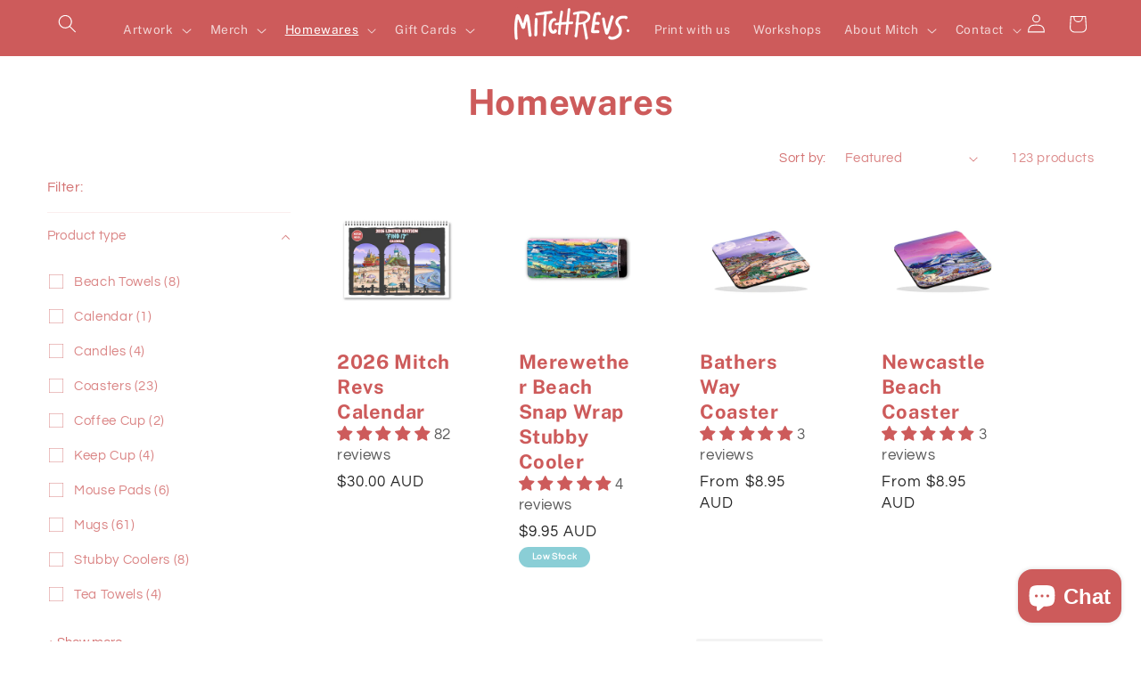

--- FILE ---
content_type: text/html; charset=utf-8
request_url: https://mitchrevs.com/apps/easystock/?q=merewether-beach-mug,nobbys-beach-mug,shoal-bay-jetty-coaster,newcastle-harbour-mug,dudley-beach-coaster,nobbys-beach-snap-wrap-stubby-cooler,bathers-way-mug,redhead-beach-mug,king-edward-park-coaster,shoal-bay-snap-wrap-stubby-cooler,dudley-beach-mug,newcastle-beach-mug,newcastle-baths-port-stephens-towel,newcastle-ocean-baths-snap-wrap-stubby-cooler,the-esplanade-snap-wrap-stubby-cooler,tea-towel-redhead-beach&sign=4200436964174898&timeh=1769122909463&locale=en
body_size: 1374
content:

    
        

        

        {
            "products": {
                
            
"merewether-beach-mug":
{
        "id": 8419800645800,
        "collections": [301030113448,
337986027688,
315109736616,
310095675560
],
        "description": "\u003cp\u003e\u003cspan style=\"text-decoration: underli",
        "handle": "merewether-beach-mug",
        "images": ["\/\/mitchrevs.com\/cdn\/shop\/files\/mitch-revs-merewether-beach-mug-L.jpg?v=1716339850","\/\/mitchrevs.com\/cdn\/shop\/files\/mitch-revs-merewether-beach-mug-R.jpg?v=1716339849"],
        "inventory_management": true,
        "inventory_policy": true,
        "price": "$16.95",
        "quantity": 34,
        "title": "Merewether Beach Mug",
        "variants_count": 1,
        "variants": [{
                "id": 48256347668648,
                "default":true,
                "inventory_management":true,
                "inventory_policy":true,
                "price": "$16.95",
                "quantity": 34,
                "title": "Default Title"
                }
]
    }
,
            
"nobbys-beach-mug":
{
        "id": 8419800973480,
        "collections": [301030113448,
337986027688,
315109736616,
310095675560
],
        "description": "\u003ch3\u003e\u003cspan style=\"text-decoration: underl",
        "handle": "nobbys-beach-mug",
        "images": ["\/\/mitchrevs.com\/cdn\/shop\/files\/mitch-revs-nobbys-beach-mug-L.jpg?v=1716339937","\/\/mitchrevs.com\/cdn\/shop\/files\/mitch-revs-nobbys-beach-mug-R.jpg?v=1716339936"],
        "inventory_management": true,
        "inventory_policy": true,
        "price": "$16.95",
        "quantity": 36,
        "title": "Nobbys Beach Mug",
        "variants_count": 1,
        "variants": [{
                "id": 48256349962408,
                "default":true,
                "inventory_management":true,
                "inventory_policy":true,
                "price": "$16.95",
                "quantity": 36,
                "title": "Default Title"
                }
]
    }
,
            
"shoal-bay-jetty-coaster":
{
        "id": 9006031405224,
        "collections": [301030113448,
310329376936,
337986027688,
315109736616,
325466292392,
325319098536
],
        "description": "\u003ch3\u003e\u003cspan style=\"text-decoration: underl",
        "handle": "shoal-bay-jetty-coaster",
        "images": ["\/\/mitchrevs.com\/cdn\/shop\/files\/mitch-revs-shoal-bay-jetty-coaster.jpg?v=1749518056","\/\/mitchrevs.com\/cdn\/shop\/files\/mitch-revs-shoal-bay-jetty-coaster-x6.jpg?v=1749518056"],
        "inventory_management": true,
        "inventory_policy": false,
        "price": "$8.95",
        "quantity": 84,
        "title": "Shoal Bay Jetty Coaster",
        "variants_count": 2,
        "variants": [{
                "id": 52858669924520,
                "default":true,
                "inventory_management":true,
                "inventory_policy":false,
                "price": "$8.95",
                "quantity": 36,
                "title": "Single Coaster"
                },
{
                "id": 52858669957288,
                "default":false,
                "inventory_management":true,
                "inventory_policy":false,
                "price": "$50.00",
                "quantity": 48,
                "title": "Set of 6"
                }
]
    }
,
            
"newcastle-harbour-mug":
{
        "id": 8419862773928,
        "collections": [301030113448,
337986027688,
315109736616,
310095675560
],
        "description": "\u003ch3\u003e\u003cspan style=\"text-decoration: underl",
        "handle": "newcastle-harbour-mug",
        "images": ["\/\/mitchrevs.com\/cdn\/shop\/files\/mitch-revs-newcastle-harbour-mug-L.jpg?v=1716343759","\/\/mitchrevs.com\/cdn\/shop\/files\/mitch-revs-newcastle-harbour-mug-R.jpg?v=1716343759"],
        "inventory_management": true,
        "inventory_policy": true,
        "price": "$19.95",
        "quantity": 37,
        "title": "Newcastle Harbour Mug",
        "variants_count": 1,
        "variants": [{
                "id": 48256895582376,
                "default":true,
                "inventory_management":true,
                "inventory_policy":true,
                "price": "$19.95",
                "quantity": 37,
                "title": "Default Title"
                }
]
    }
,
            
"dudley-beach-coaster":
{
        "id": 8425341288616,
        "collections": [301030113448,
310329376936,
337986027688,
315109736616,
325319098536
],
        "description": "\u003ch3\u003e\u003cspan style=\"text-decoration: underl",
        "handle": "dudley-beach-coaster",
        "images": ["\/\/mitchrevs.com\/cdn\/shop\/files\/mitch-revs-dudley-beach-coaster.jpg?v=1716448934","\/\/mitchrevs.com\/cdn\/shop\/files\/mitch-revs-dudley-beach-coaster-6.jpg?v=1716448934"],
        "inventory_management": true,
        "inventory_policy": false,
        "price": "$8.95",
        "quantity": 92,
        "title": "Dudley Beach Coaster",
        "variants_count": 2,
        "variants": [{
                "id": 48279008936104,
                "default":true,
                "inventory_management":true,
                "inventory_policy":false,
                "price": "$8.95",
                "quantity": 42,
                "title": "Single Coaster"
                },
{
                "id": 48279008968872,
                "default":false,
                "inventory_management":true,
                "inventory_policy":false,
                "price": "$50.00",
                "quantity": 50,
                "title": "Set of 6"
                }
]
    }
,
            
"nobbys-beach-snap-wrap-stubby-cooler":
{
        "id": 8738527019176,
        "collections": [301030113448,
337986027688,
315109736616,
310176252072
],
        "description": "\u003ch3 data-mce-fragment=\"1\"\u003e\u003cspan style=\"t",
        "handle": "nobbys-beach-snap-wrap-stubby-cooler",
        "images": ["\/\/mitchrevs.com\/cdn\/shop\/files\/NobbysBeachSnapWrapStubbyCooler.jpg?v=1733808189"],
        "inventory_management": true,
        "inventory_policy": false,
        "price": "$9.95",
        "quantity": 17,
        "title": "Nobbys Beach Snap Wrap Stubby Cooler",
        "variants_count": 1,
        "variants": [{
                "id": 50730519232680,
                "default":true,
                "inventory_management":true,
                "inventory_policy":false,
                "price": "$9.95",
                "quantity": 17,
                "title": "Default Title"
                }
]
    }
,
            
"bathers-way-mug":
{
        "id": 8419808968872,
        "collections": [301030113448,
337986027688,
315109736616,
310095675560
],
        "description": "\u003ch3\u003e\u003cspan style=\"text-decoration: underl",
        "handle": "bathers-way-mug",
        "images": ["\/\/mitchrevs.com\/cdn\/shop\/files\/mitch-revs-bathers-way-mug-L.jpg?v=1716340367","\/\/mitchrevs.com\/cdn\/shop\/files\/mitch-revs-bathers-way-mug-R.jpg?v=1716340366"],
        "inventory_management": true,
        "inventory_policy": true,
        "price": "$16.95",
        "quantity": 39,
        "title": "Bathers Way Mug",
        "variants_count": 1,
        "variants": [{
                "id": 48256413401256,
                "default":true,
                "inventory_management":true,
                "inventory_policy":true,
                "price": "$16.95",
                "quantity": 39,
                "title": "Default Title"
                }
]
    }
,
            
"redhead-beach-mug":
{
        "id": 8419888365736,
        "collections": [301030113448,
337986027688,
315109736616,
310095675560
],
        "description": "\u003ch3\u003e\u003cspan style=\"text-decoration: underl",
        "handle": "redhead-beach-mug",
        "images": ["\/\/mitchrevs.com\/cdn\/shop\/files\/mitch-revs-redhead-beach-mug-L.jpg?v=1716344874","\/\/mitchrevs.com\/cdn\/shop\/files\/mitch-revs-redhead-beach-mug-R.jpg?v=1716344874"],
        "inventory_management": true,
        "inventory_policy": true,
        "price": "$19.95",
        "quantity": 38,
        "title": "Redhead Beach Mug",
        "variants_count": 1,
        "variants": [{
                "id": 48257076396200,
                "default":true,
                "inventory_management":true,
                "inventory_policy":true,
                "price": "$19.95",
                "quantity": 38,
                "title": "Default Title"
                }
]
    }
,
            
"king-edward-park-coaster":
{
        "id": 9006029373608,
        "collections": [301030113448,
310329376936,
337986027688,
315109736616,
325466292392,
325319098536
],
        "description": "\u003ch3\u003e\u003cspan style=\"text-decoration: underl",
        "handle": "king-edward-park-coaster",
        "images": ["\/\/mitchrevs.com\/cdn\/shop\/files\/mitch-revs-king-edward-park-coaster.jpg?v=1749517832","\/\/mitchrevs.com\/cdn\/shop\/files\/mitch-revs-king-edward-park-coaster-x6.jpg?v=1749517832"],
        "inventory_management": true,
        "inventory_policy": false,
        "price": "$8.95",
        "quantity": 87,
        "title": "King Edward Park Coaster",
        "variants_count": 2,
        "variants": [{
                "id": 52858644463784,
                "default":true,
                "inventory_management":true,
                "inventory_policy":false,
                "price": "$8.95",
                "quantity": 38,
                "title": "Single Coaster"
                },
{
                "id": 52858644496552,
                "default":false,
                "inventory_management":true,
                "inventory_policy":false,
                "price": "$50.00",
                "quantity": 49,
                "title": "Set of 6"
                }
]
    }
,
            
"shoal-bay-snap-wrap-stubby-cooler":
{
        "id": 8738524299432,
        "collections": [301030113448,
337986027688,
315109736616,
310176252072
],
        "description": "\u003ch3 data-mce-fragment=\"1\"\u003e\u003cspan style=\"t",
        "handle": "shoal-bay-snap-wrap-stubby-cooler",
        "images": ["\/\/mitchrevs.com\/cdn\/shop\/files\/ShoalBaySnapWrapStubbyCooler.jpg?v=1733808061"],
        "inventory_management": true,
        "inventory_policy": false,
        "price": "$9.95",
        "quantity": 19,
        "title": "Shoal Bay Snap Wrap Stubby Cooler",
        "variants_count": 1,
        "variants": [{
                "id": 50730503176360,
                "default":true,
                "inventory_management":true,
                "inventory_policy":false,
                "price": "$9.95",
                "quantity": 19,
                "title": "Default Title"
                }
]
    }
,
            
"dudley-beach-mug":
{
        "id": 8419854811304,
        "collections": [301030113448,
337986027688,
315109736616,
310095675560
],
        "description": "\u003ch3\u003e\u003cspan style=\"text-decoration: underl",
        "handle": "dudley-beach-mug",
        "images": ["\/\/mitchrevs.com\/cdn\/shop\/files\/mitch-revs-dudley-beach-L.jpg?v=1716343373","\/\/mitchrevs.com\/cdn\/shop\/files\/mitch-revs-dudley-beach-R.jpg?v=1716343373"],
        "inventory_management": true,
        "inventory_policy": true,
        "price": "$16.95",
        "quantity": 40,
        "title": "Dudley Beach Mug",
        "variants_count": 1,
        "variants": [{
                "id": 48256831717544,
                "default":true,
                "inventory_management":true,
                "inventory_policy":true,
                "price": "$16.95",
                "quantity": 40,
                "title": "Default Title"
                }
]
    }
,
            
"newcastle-beach-mug":
{
        "id": 8419807232168,
        "collections": [301030113448,
337986027688,
315109736616,
310095675560
],
        "description": "\u003ch3\u003e\u003cspan style=\"text-decoration: underl",
        "handle": "newcastle-beach-mug",
        "images": ["\/\/mitchrevs.com\/cdn\/shop\/files\/mitch-revs-newcastle-beach-mug-L.jpg?v=1716340275","\/\/mitchrevs.com\/cdn\/shop\/files\/mitch-revs-newcastle-beach-mug-R.jpg?v=1716340275"],
        "inventory_management": true,
        "inventory_policy": true,
        "price": "$16.95",
        "quantity": 25,
        "title": "Newcastle Beach Mug",
        "variants_count": 1,
        "variants": [{
                "id": 48256401440936,
                "default":true,
                "inventory_management":true,
                "inventory_policy":true,
                "price": "$16.95",
                "quantity": 25,
                "title": "Default Title"
                }
]
    }
,
            
"newcastle-baths-port-stephens-towel":
{
        "id": 8434241339560,
        "collections": [301030113448,
310174810280,
315109736616,
325319098536
],
        "description": "\u003ch3\u003e\u003cspan style=\"text-decoration: underl",
        "handle": "newcastle-baths-port-stephens-towel",
        "images": ["\/\/mitchrevs.com\/cdn\/shop\/files\/mitch-revs-creative-study-towel-1_bc56261f-d286-4e80-a79b-0315835cc325.jpg?v=1716880627","\/\/mitchrevs.com\/cdn\/shop\/files\/mitch-revs-creative-study-towel-2_2885d954-13ee-4a10-a627-48873bce94b4.jpg?v=1716880626"],
        "inventory_management": true,
        "inventory_policy": false,
        "price": "$79.00",
        "quantity": 9,
        "title": "Newcastle Baths \/ Port Stephens Towel",
        "variants_count": 1,
        "variants": [{
                "id": 48346558595240,
                "default":true,
                "inventory_management":true,
                "inventory_policy":false,
                "price": "$79.00",
                "quantity": 9,
                "title": "Default Title"
                }
]
    }
,
            
"newcastle-ocean-baths-snap-wrap-stubby-cooler":
{
        "id": 8738517385384,
        "collections": [301030113448,
337986027688,
315109736616,
310176252072
],
        "description": "\u003ch3 data-mce-fragment=\"1\"\u003e\u003cspan style=\"t",
        "handle": "newcastle-ocean-baths-snap-wrap-stubby-cooler",
        "images": ["\/\/mitchrevs.com\/cdn\/shop\/files\/NewcastleBathsSnapWrapStubbyCooler.jpg?v=1733807763"],
        "inventory_management": true,
        "inventory_policy": false,
        "price": "$9.95",
        "quantity": 14,
        "title": "Newcastle Ocean Baths Snap Wrap Stubby Cooler",
        "variants_count": 1,
        "variants": [{
                "id": 50730464542888,
                "default":true,
                "inventory_management":true,
                "inventory_policy":false,
                "price": "$9.95",
                "quantity": 14,
                "title": "Default Title"
                }
]
    }
,
            
"the-esplanade-snap-wrap-stubby-cooler":
{
        "id": 8738518532264,
        "collections": [301030113448,
337986027688,
315109736616,
310176252072
],
        "description": "\u003ch3 data-mce-fragment=\"1\"\u003e\u003cspan style=\"t",
        "handle": "the-esplanade-snap-wrap-stubby-cooler",
        "images": ["\/\/mitchrevs.com\/cdn\/shop\/files\/TheEsplanadeSnapWrapStubbyCooler.jpg?v=1733807824"],
        "inventory_management": true,
        "inventory_policy": false,
        "price": "$9.95",
        "quantity": 14,
        "title": "The Esplanade Snap Wrap Stubby Cooler",
        "variants_count": 1,
        "variants": [{
                "id": 50730470867112,
                "default":true,
                "inventory_management":true,
                "inventory_policy":false,
                "price": "$9.95",
                "quantity": 14,
                "title": "Default Title"
                }
]
    }
,
            
"tea-towel-redhead-beach":
{
        "id": 8588879823016,
        "collections": [301030113448,
337986027688,
315109736616,
325319098536,
315109507240
],
        "description": "\u003ch3\u003e\u003cspan style=\"text-decoration: underl",
        "handle": "tea-towel-redhead-beach",
        "images": ["\/\/mitchrevs.com\/cdn\/shop\/files\/mitch-revs-redhead-beach-tea-towel-2.jpg?v=1723705037","\/\/mitchrevs.com\/cdn\/shop\/files\/mitch-revs-redhead-beach-tea-towel.jpg?v=1723705037"],
        "inventory_management": true,
        "inventory_policy": false,
        "price": "$29.95",
        "quantity": 30,
        "title": "Tea Towel - Redhead Beach",
        "variants_count": 1,
        "variants": [{
                "id": 49341306699944,
                "default":true,
                "inventory_management":true,
                "inventory_policy":false,
                "price": "$29.95",
                "quantity": 30,
                "title": "Default Title"
                }
]
    }

            
        
            }
        }
    